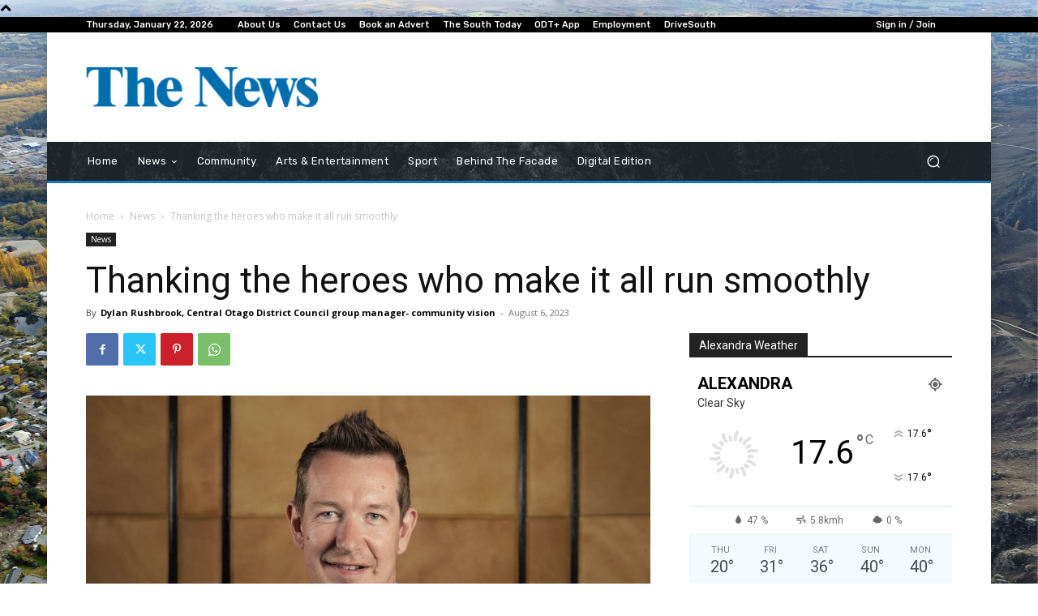

--- FILE ---
content_type: text/html; charset=utf-8
request_url: https://www.google.com/recaptcha/api2/aframe
body_size: 268
content:
<!DOCTYPE HTML><html><head><meta http-equiv="content-type" content="text/html; charset=UTF-8"></head><body><script nonce="Nl-7uSfBMszQRGU7nPEBJA">/** Anti-fraud and anti-abuse applications only. See google.com/recaptcha */ try{var clients={'sodar':'https://pagead2.googlesyndication.com/pagead/sodar?'};window.addEventListener("message",function(a){try{if(a.source===window.parent){var b=JSON.parse(a.data);var c=clients[b['id']];if(c){var d=document.createElement('img');d.src=c+b['params']+'&rc='+(localStorage.getItem("rc::a")?sessionStorage.getItem("rc::b"):"");window.document.body.appendChild(d);sessionStorage.setItem("rc::e",parseInt(sessionStorage.getItem("rc::e")||0)+1);localStorage.setItem("rc::h",'1769049698116');}}}catch(b){}});window.parent.postMessage("_grecaptcha_ready", "*");}catch(b){}</script></body></html>